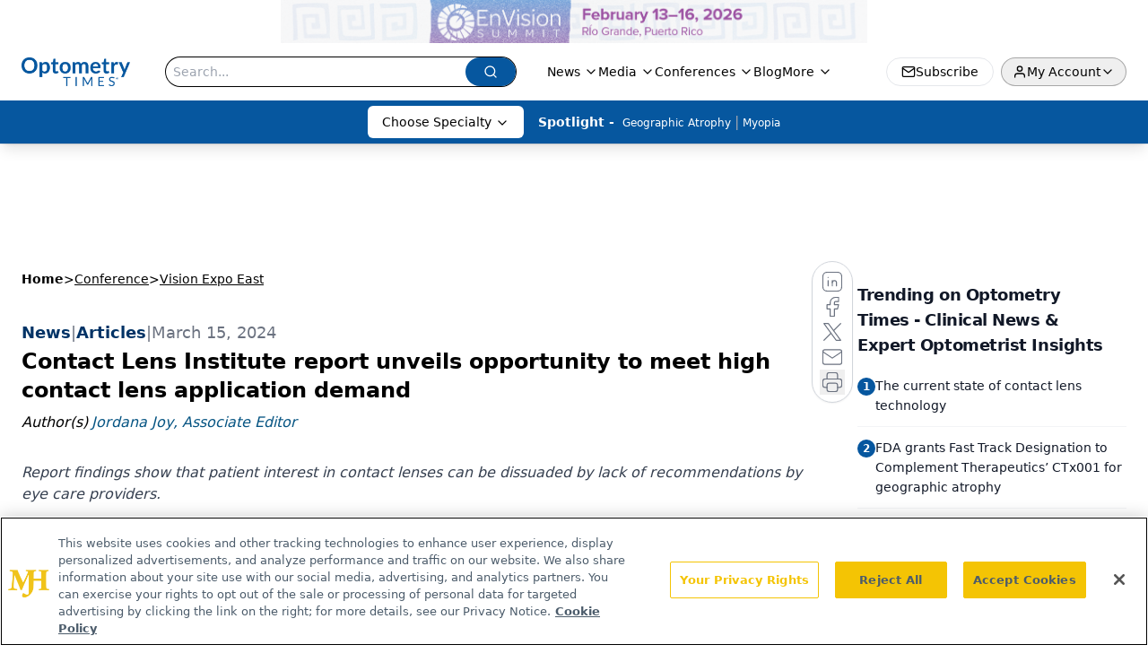

--- FILE ---
content_type: text/html; charset=utf-8
request_url: https://www.google.com/recaptcha/api2/aframe
body_size: 181
content:
<!DOCTYPE HTML><html><head><meta http-equiv="content-type" content="text/html; charset=UTF-8"></head><body><script nonce="RM2GeyeThQ_BPBviarljAA">/** Anti-fraud and anti-abuse applications only. See google.com/recaptcha */ try{var clients={'sodar':'https://pagead2.googlesyndication.com/pagead/sodar?'};window.addEventListener("message",function(a){try{if(a.source===window.parent){var b=JSON.parse(a.data);var c=clients[b['id']];if(c){var d=document.createElement('img');d.src=c+b['params']+'&rc='+(localStorage.getItem("rc::a")?sessionStorage.getItem("rc::b"):"");window.document.body.appendChild(d);sessionStorage.setItem("rc::e",parseInt(sessionStorage.getItem("rc::e")||0)+1);localStorage.setItem("rc::h",'1768989802844');}}}catch(b){}});window.parent.postMessage("_grecaptcha_ready", "*");}catch(b){}</script></body></html>

--- FILE ---
content_type: text/plain; charset=utf-8
request_url: https://fp.optometrytimes.com/W5KwM/06P-Z5/Q5oM/gnU_N/7t?q=vnFC4dZv8NpwPrIAgVP2
body_size: -57
content:
xrCpQGtf5dJq/izWBHzRSJeoG65evvpE3JpIFkrdw/kEMC4J+ZmKnUvYyU+8JNPwGMcDL7YMdKvthWlW1HF1o+s9WgDh2w==

--- FILE ---
content_type: application/javascript; charset=utf-8
request_url: https://www.optometrytimes.com/_astro/id-layer.tuyx1yF8.js
body_size: 7347
content:
const __vite__mapDeps=(i,m=__vite__mapDeps,d=(m.f||(m.f=["_astro/InputPlugin.BoT37rZn.js","_astro/jsx-runtime.D3GSbgeI.js","_astro/index.yBjzXJbu.js","_astro/SelectPlugin.By-LSTwF.js","_astro/CheckboxPlugin.Dbz0HnpM.js"])))=>i.map(i=>d[i]);
import{j as r}from"./jsx-runtime.D3GSbgeI.js";import{r as l,R as T}from"./index.HXEJb8BZ.js";import{u as M}from"./useAuthStore.BnPPaOOT.js";import"./AuthCallback.Dl1HrYmK.js";import{_}from"./preload-helper.BlTxHScW.js";import{P as U}from"./index.BySSNVN3.js";import"./md5.CpZxOG6Q.js";import{L as H,I as O}from"./iframe.Ba-gtYpK.js";import{c as D}from"./check-sister-site.xe1yjMSF.js";import{l as q}from"./segmentApi.DB2jIwJl.js";import Z from"./form-assembly.sZhiku57.js";import G from"./internal-link.OZJvfbmY.js";import{s as J}from"./_slug_.698b852c.DOSR6SUU.js";import{r as K}from"./index.CXOdIvep.js";import{u as Y}from"./authStore.CpKqn5P1.js";import"./index.yBjzXJbu.js";import"./_commonjsHelpers.D6-XlEtG.js";import"./tslib.es6.DCgJAGIv.js";import"./custom-link.DRlI8NqV.js";import"./index.KqMXKjf4.js";function Q(t){if(typeof t=="number")return Number.isFinite(t)?t:null;if(typeof t=="string"){const s=t.trim(),i=s.endsWith("%")?parseFloat(s.slice(0,-1)):parseFloat(s);return Number.isFinite(i)?i:null}return null}function V(t){return typeof document>"u"?!1:document.cookie.split("; ").some(s=>s.trim().startsWith(`${t}=`))}function X(t,s=1){if(typeof document>"u")return;const i=s*864e5,e=new Date(Date.now()+i).toUTCString();document.cookie=`${t}=1; expires=${e}; path=/; SameSite=Lax`}function ee(){const t=document.documentElement,s=window.scrollY??t.scrollTop??0,i=t.scrollHeight??document.body.scrollHeight??0,e=t.clientHeight??window.innerHeight??0,n=Math.max(0,i-e);return n===0?100:s/n*100}function te({conditions:t=[],children:s}){const{isAuthenticated:i,isProfileComplete:e,isLoadingProfile:n,isLoadingProfileMapping:o,profile:f,profileMapping:p}=M({brandSpecific:!0,onlyCurrentBrand:!0}),[c,y]=l.useState(!1);console.log("isProfileComplete:",e);const x=l.useMemo(()=>t.some(h=>h.conditionType==="scrollPercentage"),[t]);l.useMemo(()=>t.some(h=>h.conditionType==="isProfileComplete"),[t]);const k=l.useCallback(()=>{if(typeof window>"u"||typeof document>"u")return!1;for(const h of t)switch(h.conditionType){case"loggedIn":if(h.value!==i)return!1;break;case"scrollPercentage":{const d=Q(h.value);if(d==null||ee()<d)return!1;break}case"cookieCheck":{const d=V(h.name);if(h.mode==="exists"&&!d||h.mode==="notExists"&&d)return!1;break}case"isProfileComplete":if(n||o||!f||!p||h.value!==e)return!1;break}return!0},[t,i,e,n,o,f,p]);return l.useEffect(()=>{const h=()=>{const j=k();return y(j),j&&t.forEach(w=>{w.conditionType==="cookieCheck"&&w.setOnPass&&!V(w.name)&&X(w.name,w.days)}),j};if(h(),!x)return;const d=()=>{h()&&(window.removeEventListener("scroll",d),window.removeEventListener("resize",d))};return window.addEventListener("scroll",d,{passive:!0}),window.addEventListener("resize",d),()=>{window.removeEventListener("scroll",d),window.removeEventListener("resize",d)}},[k,t]),c?r.jsx(r.Fragment,{children:s}):null}const re=(t,s)=>{switch(t.type){case"required":return s==null||s===""||Array.isArray(s)&&s.length===0||s===!1?t.message||"This field is required.":void 0;default:return}},R=async(t,s,i)=>{if(!(!t.validators||t.validators.length===0))for(const e of t.validators){const n=re(e,s);if(n)return n}},se=async(t,s)=>{const i={};for(const e of t.fields)if(e.type==="row")for(const n of e.columns){const o=await R(n,s[n.id]);o&&(i[n.id]=o)}else{const n=await R(e,s[e.id]);n&&(i[e.id]=n)}return{errors:i}};function ne(t,s){const{profile:i}=M({brandSpecific:!0,onlyCurrentBrand:!0});console.log("profile in useFormBuilder:",i);const e=l.useMemo(()=>{if(!i||Object.keys(i).length===0)return{};const a=i;let u={};return a.brandSpecific&&typeof a.brandSpecific=="object"&&Object.values(a.brandSpecific).forEach(b=>{b&&typeof b=="object"&&(u={...u,...b})}),{...a.common||{},...a.shared||{},...u}},[i]),n=l.useMemo(()=>{const a={};return t.fields.forEach(u=>{u.type==="row"?u.columns.forEach(b=>{a[b.id]=s?.[b.id]??b.defaultValue??(b.type==="checkboxMultiple"?!1:"")}):a[u.id]=s?.[u.id]??u.defaultValue??(u.type==="checkboxMultiple"?!1:"")}),a},[t,s]),[o,f]=l.useState(n),[p,c]=l.useState({}),[y,x]=l.useState(void 0),[k,h]=l.useState(t.fields),[d,j]=l.useState(!1),w=l.useRef({}),v=l.useRef({}),E=l.useCallback(a=>u=>{w.current[a]=u},[]);console.log("values in useFormBuilder:",o),l.useEffect(()=>{n&&f(n)},[n]),l.useEffect(()=>{e&&(t.renderOnlyMissingInfo||f(a=>({...a,...e})),t.renderOnlyMissingInfo&&h(()=>{const a=t.fields.filter(u=>u.type==="row"?u.columns.some(b=>!e?.[b.id]):!e?.[u.id]);return console.log("newFields:",a),a.length?[a[0]]:[]}))},[e]),l.useEffect(()=>{t.saveFieldInfo&&localStorage.length&&Object.keys(n).forEach(u=>{localStorage.getItem(u)&&f(b=>({...b,[u]:localStorage.getItem(u)}))})},[]);const N=l.useCallback(async()=>{const{errors:a,formError:u}=await se(t,o);return c(a),x(u),{e:a,fe:u}},[t,o]),g=l.useCallback(async(a,u)=>{if(f(b=>({...b,[a]:u})),t.saveFieldInfo){v.current[a]&&clearTimeout(v.current[a]);const b=setTimeout(()=>{localStorage.setItem(a,u)},1e4);v.current[a]=b}if(t.validateOnChange){let b=t.fields.find(m=>m.type!=="row"&&m.id===a);if(!b){for(const m of t.fields)if(m.type==="row"){const P=m.columns.find(F=>F.id===a);if(P){b=P;break}}}if(b){const m=await R(b,u,{...o});c(P=>({...P,[a]:m}))}}},[t,o]),S=l.useCallback((a,u)=>async b=>{b&&b.preventDefault(),j(!0);const{e:m}=await N();if(Object.values(m).some(Boolean)){u?.(m),j(!1);return}try{await a(o)}finally{j(!1)}},[N,o]);return{values:o,errors:p,formError:y,submitting:d,handleChange:g,handleSubmit:S,validate:N,registerRef:E,fields:k}}const ie={text:()=>_(()=>import("./InputPlugin.BoT37rZn.js"),__vite__mapDeps([0,1,2])),email:()=>_(()=>import("./InputPlugin.BoT37rZn.js"),__vite__mapDeps([0,1,2])),number:()=>_(()=>import("./InputPlugin.BoT37rZn.js"),__vite__mapDeps([0,1,2])),file:()=>_(()=>import("./InputPlugin.BoT37rZn.js"),__vite__mapDeps([0,1,2])),state:()=>_(()=>import("./SelectPlugin.By-LSTwF.js"),__vite__mapDeps([3,1,2])),dropdown:()=>_(()=>import("./SelectPlugin.By-LSTwF.js"),__vite__mapDeps([3,1,2])),radio:()=>_(()=>import("./InputPlugin.BoT37rZn.js"),__vite__mapDeps([0,1,2])),checkboxMultiple:()=>_(()=>import("./CheckboxPlugin.Dbz0HnpM.js"),__vite__mapDeps([4,1,2]))},oe=({errors:t,title:s="Please fix the following"})=>{const i=Object.entries(t).filter(([,e])=>!!e);return i.length===0?null:r.jsxs("div",{role:"alert",className:"mb-4 rounded-xl border border-red-300 bg-red-50 p-3 text-red-800",children:[r.jsx("strong",{className:"block mb-1",children:s}),r.jsx("ul",{className:"list-disc pl-5",children:i.map(([e,n])=>r.jsx("li",{children:r.jsx("a",{href:`#${e}`,className:"underline",children:n})},e))})]})},A=t=>{const{value:s,alt:i=""}=t;return s?r.jsx("div",{className:"flex-none relative text-center",children:r.jsx("img",{className:"object-contain",src:s.imgUrl,width:s.width,height:s.height,alt:s?.alt?s.alt:i,title:s?.alt?s.alt:i})}):null},le=t=>{const{node:{FormID:s,needSegmentSupport:i=!1}}=t;return r.jsx("div",{className:"h-[100%]",id:s})};function z(t=[]){return t.map(s=>s._type!=="block"||!s.children?"":s.children.map(i=>i.text).join("")).join(`

`)}const ae=t=>{const{value:s,client:i}=t;if(!s.imgUrl)return null;let{caption:e,imgcaption:n,alt:o,widthP:f,alignment:p="",disableTextWrap:c,disableLightBox:y,link:x,class_name:k="",blank:h}=s;const[d,j]=l.useState(!1),[w,v]=l.useState("");p&&(p=p.trim()),f||(f="auto");const E=s.imgUrl;let N=new RegExp(/[^\s]+(.*?).(jpg|jpeg|png|gif|JPG|JPEG|PNG|GIF)$/);x&&N.test(x)&&(x="");const g=l.useCallback(a=>{v(a.imgUrl),j(!0)},[s]),S=c?`w-[100%] float-${p} clear-both`:"";return r.jsxs("div",{className:`${p===""?"flex justify-center":`${S}`}`,children:[r.jsxs("div",{onClick:()=>g(s),className:`${k} figure
          ${k==="disableMaxWidth"?"max-w-none":"2xl:max-w-[700px] sm:max-w-[525px] max-w-full"}
          ${c?"float-none":p==="left"?"sm:float-left mr-6 mb-6 clear-both":p==="right"?"sm:float-right ml-6 mb-6 clear-both":"sm:mx-auto mb-4"}
          ${f==="auto"&&(!p||p=="")?"sm:w-[30%]":"w-full"}
          ${y?"":"cursor-pointer"}
        `,style:f!=="auto"&&!c?{width:`${f}%`}:void 0,children:[x?r.jsxs("a",{target:h?"_blank":"_self",href:x,children:[r.jsx(A,{value:s,alt:o||(n?.length?z(n):"")}),e&&r.jsx("p",{className:"text-gray-500 italic text-sm",children:e}),n&&r.jsx("div",{id:"image-caption",className:"text-gray-500 italic",children:r.jsx(I,{client:i,data:n})})]}):r.jsxs(r.Fragment,{children:[r.jsx(A,{value:s,alt:o||(n?.length?z(n):"")}),e&&r.jsx("p",{className:"text-gray-500 italic text-sm",children:e}),n&&r.jsx("div",{id:"image-caption",className:"text-gray-500 italic",children:r.jsx(I,{client:i,data:n})})]}),r.jsx(H,{showLightbox:d,lightboxImgSrc:E,disableLightBox:y,closeLightbox:()=>{v(""),j(!1)}})]}),r.jsx("style",{children:`
          #image-caption p{
            font-size: 12px;
            max-width: 100%;
            margin: 0 auto;
            text-align: center;
          }
          @media (max-width: 500px) {
            .figure {
             width: 95% !important;
            }
          }
          `})]})},ce=t=>{const s=/([a-zA-Z0-9._%+-]+@[a-zA-Z0-9.-]+\.[a-zA-Z]{2,})/,i=t.match(s);return i?i[1]:null},ue=t=>/^[a-zA-Z0-9._%+-]+@[a-zA-Z0-9.-]+\.[a-zA-Z]{2,}$/.test(t);function C({children:t,href:s,...i}){function e(){q(n)}if(!s)return r.jsx(T.Fragment,{children:t});let n=s;if(!s.startsWith("mailto:")){const o=ce(s);o&&ue(o)&&(n=`mailto:${o}`)}return r.jsx(r.Fragment,{children:T.isValidElement(t)?T.cloneElement(t,{onClick:e}):r.jsx("a",{href:n,...i,onClick:e,children:t})})}const de=t=>!!/https?:\/\/((?:[\w\d-]+\.)+[\w\d]{2,})|http?:\/\/((?:[\w\d-]+\.)+[\w\d]{2,})|(^mailto)|(^tel)/i.test(t),me=t=>{const s=document.getElementById(t);if(s){const i=window.scrollY+s.getBoundingClientRect().top,e=document.getElementsByTagName("header")[0];if(e){const n=e.offsetHeight;window.scrollTo(0,i-n)}else window.scrollTo(0,i)}},$=({value:t,children:s})=>{if(!s||s.length===0)return null;if(t._type&&t._type==="link")return r.jsx(C,{target:t.blank?"_blank":"_self",href:`${t.href}`,...t.color&&t.color.hex&&{style:{color:t.color.hex}},children:s[0]});if(t._type&&t._type==="emailAddress")return r.jsx(C,{href:`mailto:${t.emailAdd}`,...t.color&&t.color.hex&&{style:{color:t.color.hex}},children:s[0]});if(t._type&&t._type==="phoneNumber")return r.jsx(C,{href:`${t.telNumber.trim().replace(/-/g,"")}`,...t.color&&t.color.hex&&{style:{color:t.color.hex}},children:s[0]});const{markType:i,markKey:e}=t,n=t.markDef?.color||!1,o=t.markDef?.href;if(i&&i==="emailAddress")return r.jsx(C,{href:`mailto:${o}`,...n&&n.hex&&{style:{color:n.hex}},children:s[0].text});if(i&&i==="phoneNumber")return r.jsx(C,{href:`${o.trim().replace(/-/g,"")}`,...n&&n.hex&&{style:{color:n.hex}},children:s[0].text});const[f,p]=l.useState(null);let c=o,y=!1;c&&(y=de(c),c.includes("www.")&&!c.includes("http")&&(c="https://"+c,y=!0),c.includes("https:/www.")&&(c=c.replace("https:/www","https://www."),y=!0),c.includes("@")&&!c.includes("mailto:")&&c.length>=5&&c.includes(".")&&(c="mailto:"+c,y=!0),c.includes("http://")&&(y=!0),c.includes("http://sites/default")&&(c=null));const[x,k]=l.useState(c);l.useEffect(()=>{window.location.href&&!f&&p(window.location.host.replace("www.",""))},[]);const h=(j,w)=>(j&&!y||j&&D(j),"");if(x&&x.charAt(0)==="#"){let j=x.slice(1);return e&&(j=`${j}-${e}`),r.jsx(C,{onClick:()=>me(j),children:s[0].text})}const d=`${x&&h(x)} ${x&&!D(x)?"noreferrer noopener":""}`;return x?d.trim().length>0?r.jsx(C,{href:y?x:`/${x}`,rel:d.trim(),target:"_self",...n&&n.hex&&{style:{color:n.hex}},children:s?.[0]?.text}):r.jsx(C,{href:y?x:`/${x}`,target:"_self",...n&&n.hex&&{style:{color:n.hex}},children:s?.[0]?.text}):s},fe=({client:t,articleId:s,alt:i})=>({types:{undefined:()=>null,null:()=>null,image:({value:e})=>r.jsx(A,{value:e,alt:i}),figure:({value:e})=>r.jsx(ae,{value:e,client:t}),multifigure:({value:e})=>"MultiFigurePlugin",formassembly:({value:e})=>r.jsx(Z,{node:e}),iframe:({value:e})=>r.jsx(O,{node:e}),dsoFormIframe:({value:e})=>r.jsx(O,{node:e}),digiohSmartTag:({value:e})=>r.jsx(le,{node:e}),brtag:()=>r.jsx("br",{}),hrtag:()=>r.jsx("hr",{className:"h-0.5 my-4 bg-primary border-none"})},marks:{superscript:({children:e})=>r.jsx("sup",{className:"text-inherit",children:e}),subscript:({children:e})=>r.jsx("sub",{className:"text-inherit",children:e}),sup:({children:e})=>r.jsx("sup",{className:"text-inherit",children:e}),sub:({children:e})=>r.jsx("sub",{className:"text-inherit",children:e}),link:({children:e,value:n})=>(console.log("value",n,"children",e),r.jsx($,{children:e,value:n,articleId:s})),internalLink:({children:e,value:n})=>r.jsx(G,{children:e,value:n,articleId:s}),emailAddress:({children:e,value:n})=>r.jsx($,{children:e,value:n,articleId:s,type:"emailAddress"}),phoneNumber:({children:e,value:n})=>r.jsx($,{children:e,value:n,articleId:s,type:"phoneNumber"}),alignleft:({children:e})=>r.jsx("div",{style:{textAlign:"left"},children:e}),alignright:({children:e})=>r.jsx("div",{style:{textAlign:"right"},children:e}),aligncenter:({children:e})=>r.jsx("div",{style:{textAlign:"center"},children:e}),alignjustify:({children:e})=>r.jsx("div",{style:{textAlign:"justify"},children:e}),coloredText:e=>{const{children:n}=e,{color:o}=e.value;return r.jsx("span",{style:{color:o?o.hex:""},children:n})},fontSize:e=>{const{children:n}=e,{fontSize:o}=e.value;return r.jsx("span",{style:{fontSize:o||""},children:n})}},list:{bullet:({children:e,index:n})=>r.jsx("ul",{className:"my-2",children:e},n),number:({children:e,index:n})=>r.jsx("ol",{className:"my-2",children:e},n)},block:{h1:({children:e,index:n})=>r.jsx("h1",{className:"text-3xl pb-4 pt-2",children:e}),h2:({children:e,index:n})=>r.jsx("h2",{className:"text-2xl pb-4 pt-2",children:e}),h3:({children:e,index:n})=>r.jsx("h3",{className:"text-xl pb-4 pt-2",children:e}),h4:({children:e,index:n})=>r.jsx("h4",{className:"text-lg pb-4 pt-2",children:e}),h5:({children:e,index:n})=>r.jsx("h5",{className:"text-md pb-4 pt-2",children:e}),h6:({children:e,index:n})=>r.jsx("h6",{className:"text-sm pb-4 pt-2",children:e}),normal:({children:e,index:n})=>r.jsx("p",{className:"pb-2",children:e}),a:({children:e,index:n})=>r.jsx("a",{className:"underline text-blue-500",children:e})},listItem:{bullet:({children:e,index:n,value:o})=>{const f=o.level||1;return r.jsx("li",{className:f===2?"list-[circle] ml-16":"list-disc ml-8",children:e},n)},number:({children:e,index:n})=>r.jsx("li",{className:"list-decimal ml-8",children:e},n)}}),I=t=>{const{data:s,client:i,config:e,targeting:n,mediaSeries:o,host:f,articleId:p,alt:c,onVote:y,showVotes:x,settings:k,drupalLeadSettings:h}=t;return s?.length&&(Math.floor(s.length/2.5),s.forEach(d=>d?.listItem&&(d.listItem==="bullet"||d.listItem==="number")?!0:null)),Array.isArray(s)&&s?.forEach(d=>d?.listItem&&(d.listItem==="bullet"||d.listItem==="number")?!0:null),r.jsx("div",{className:J.blockContent,children:r.jsx(U,{value:s,components:fe({client:i,articleId:p,alt:c})})})},xe=({schema:t,widgets:s,className:i,style:e,initialValues:n,onSubmit:o,client:f,belowFieldsChildren:p})=>{const{values:c,errors:y,formError:x,submitting:k,handleChange:h,handleSubmit:d,registerRef:j,fields:w}=ne(t,n),v=l.useMemo(()=>{const g=Object.entries(ie),S={};for(const[a,u]of g)S[a]=l.lazy(u);return S},[]),E=async g=>{await o?.(g)},N=g=>{console.log("Form submission failed with errors:",g)};return!w||w.length===0?null:r.jsxs("form",{onSubmit:d(E,N),className:i,style:e,children:[t.title&&r.jsx("h2",{className:"mb-2 text-xl font-semibold",children:t.title}),t.description&&r.jsx("p",{className:"mb-4 text-gray-600",children:t.description}),r.jsx(oe,{errors:y}),x&&r.jsx("div",{role:"alert",className:"mb-4 rounded-xl border border-red-300 bg-red-50 p-3 text-red-800",children:x}),r.jsx("div",{className:"grid grid-cols-1 gap-4",children:w&&w.map((g,S)=>{if(g.type==="row")return r.jsx("div",{className:"flex flex-col gap-4 sm:flex-row sm:gap-4",children:g.columns.map(m=>{const P=v[m.type]??null,F=y[m.id],B=m.validators?.some(L=>L.type==="required"),W=m.width||"50%";return r.jsxs("div",{className:"flex flex-col gap-1 flex-1 sm:flex-initial",style:{flexBasis:W,minWidth:"0"},children:[m.type!=="checkboxMultiple"&&r.jsxs("label",{htmlFor:m.id,className:"font-medium",children:[m.label,B&&r.jsx("span",{className:"ml-1 text-red-500",children:"*"})]}),m.fieldDescription&&f&&r.jsx("div",{className:"text-sm text-gray-600 mb-1",children:r.jsx(I,{data:m.fieldDescription,client:f})}),r.jsx(l.Suspense,{fallback:r.jsx("div",{children:"Loading..."}),children:r.jsx(P,{field:m,value:c[m.id],error:F,onChange:L=>h(m.id,L),registerRef:j(m.id)})}),m.helpText&&r.jsx("p",{className:"text-sm text-gray-500",children:m.helpText}),F&&r.jsx("p",{id:`${m.id}-error`,className:"text-sm text-red-600",children:F})]},m.id)})},`row-${S}`);const a=v[g.type]??null,u=y[g.id],b=g.validators?.some(m=>m.type==="required");return r.jsxs("div",{className:"flex flex-col gap-1",children:[g.type!=="checkboxMultiple"&&r.jsxs("label",{htmlFor:g.id,className:"font-medium",children:[g.label,b&&r.jsx("span",{className:"ml-1 text-red-500",children:"*"})]}),g.fieldDescription&&f&&r.jsx("div",{className:"text-sm text-gray-600 mb-1",children:r.jsx(I,{data:g.fieldDescription,client:f})}),r.jsx(l.Suspense,{fallback:r.jsx("div",{children:"Loading..."}),children:r.jsx(a,{field:g,value:c[g.id],error:u,onChange:m=>h(g.id,m),registerRef:j(g.id)})}),g.helpText&&r.jsx("p",{className:"text-sm text-gray-500",children:g.helpText}),u&&r.jsx("p",{id:`${g.id}-error`,className:"text-sm text-red-600",children:u})]},g.id)})}),p,r.jsx("div",{className:"mt-6 flex items-center gap-3",children:r.jsx("button",{type:"submit",disabled:k,className:"inline-flex h-10 items-center justify-center gap-2 rounded-lg bg-primary px-4 text-sm font-semibold text-white shadow-sm transition hover:bg-primary/90 focus:outline-none focus:ring-4 focus:ring-primary/20 disabled:cursor-not-allowed disabled:opacity-60",children:k?"Processing...":t.submitButtonText||"Submit"})})]})};function pe({open:t,children:s,blurPx:i=6,dimOpacity:e=.5,initialScale:n=.95,durationMs:o=300,closeOnEsc:f=!0,className:p="",renderCloseButton:c=!1}){const[y,x]=l.useState(!1),[k,h]=l.useState(!0),d=l.useRef(null),j=()=>h(!1);if(l.useEffect(()=>(x(!0),()=>x(!1)),[]),l.useEffect(()=>{if(t)h(!0);else{const E=setTimeout(()=>h(!1),o);return()=>clearTimeout(E)}},[t,o]),l.useEffect(()=>{if(t)return d.current?.focus(),()=>{}},[t]),l.useEffect(()=>{if(!t||!f)return;const E=N=>{N.key==="Escape"&&j?.()};return window.addEventListener("keydown",E),()=>window.removeEventListener("keydown",E)},[t,f,j]),!y||!k)return null;const w=t?1:0,v=t?1:n;return K.createPortal(r.jsxs("div",{"aria-hidden":!t,id:"blur-focus-pull-wrapper",className:"fixed inset-0 z-[1000]",style:{pointerEvents:t?"auto":"none"},children:[r.jsx("div",{className:"absolute inset-0",style:{transition:`opacity ${o}ms ease`,opacity:w,backdropFilter:`blur(${i}px)`,WebkitBackdropFilter:`blur(${i}px)`,backgroundColor:`rgba(0,0,0,${e})`}}),r.jsx("div",{className:"absolute inset-0 grid place-items-center p-4",children:r.jsxs("div",{role:"dialog","aria-modal":"true",ref:d,className:"w-full max-w-lg rounded-2xl bg-white shadow-2xl ring-1 ring-black/5 outline-none p-8 transition-transform transition-opacity "+p,style:{transform:`scale(${v})`,opacity:w,transitionDuration:`${o}ms`},onClick:E=>E.stopPropagation(),children:[c&&r.jsx("button",{type:"button",onClick:j,className:"absolute top-3 right-3 rounded-full p-2 text-gray-500 hover:text-gray-800 hover:bg-gray-100 focus:outline-none focus:ring-2 focus:ring-blue-500 transition","aria-label":"Close dialog",children:r.jsx("svg",{className:"h-5 w-5",fill:"none",stroke:"currentColor",viewBox:"0 0 24 24",children:r.jsx("path",{strokeLinecap:"round",strokeLinejoin:"round",strokeWidth:2,d:"M6 18L18 6M6 6l12 12"})})}),s]})})]}),document.body)}function he(t,s){const i={};return Object.entries(t).forEach(([e,n])=>{n.forEach(({fieldName:o,brand:f})=>{if(!(o in s))return;const p=s[o];p==null||p===""||(i[e]||(i[e]={}),i[e][o]=p)})}),i}const Me=({formSchema:t,conditions:s})=>{t.renderOnlyMissingInfo=!0;const{profileMapping:i}=M(),[e,n]=l.useState(!0),o=async f=>{console.log("running handleFormSubmit");const p=he(i,f);await Y(p),n(!1)};return e?r.jsx(te,{conditions:s,children:r.jsxs(pe,{durationMs:3600,renderCloseButton:!0,open:e,onClose:()=>n(!1),children:[r.jsxs("div",{className:"flex items-center gap-3 mb-8",children:[r.jsx("div",{className:"flex h-10 w-10 items-center justify-center rounded-xl bg-primary/10 text-primary",children:r.jsx("svg",{className:"h-5 w-5",fill:"none",stroke:"currentColor",viewBox:"0 0 24 24",children:r.jsx("path",{strokeLinecap:"round",strokeLinejoin:"round",strokeWidth:2,d:"M16 7a4 4 0 11-8 0 4 4 0 018 0zM12 14a7 7 0 00-7 7h14a7 7 0 00-7-7z"})})}),r.jsx("div",{className:"min-w-0",children:r.jsx("h2",{id:"profile-modal-title",className:"truncate text-lg font-semibold text-gray-900",children:"Update Profile"})})]}),r.jsx(xe,{schema:t,onSubmit:o})]})}):null};export{Me as ProgressiveForm};


--- FILE ---
content_type: application/javascript
request_url: https://www.lightboxcdn.com/vendor/475eb90b-ea92-43ae-81aa-e1e94982774e/custom.js?cb=596C4B8323F76D018EE24E59634DA10C
body_size: 6484
content:
CJSAPPS_ARR=["163","592","495","594"],CJSAPPS_PARENT={},CJSAPPS_PARENT[163]={},CJSAPPS_PARENT[592]={},CJSAPPS_PARENT[592].AfterDocReady=function(e,a,o,t,n){DIGIOH_CUSTOM_JS.log;try{e.trackingPlugins=[]}catch(e){return DIGIOH_CUSTOM_JS.logError(e,"custom_js_parent_apps"),e.message="DIGIOH: Custom JS Apps #592 (Parent: AfterDocReady) -- "+e.message,a.console.error(e),!0}},CJSAPPS_PARENT[495]={},CJSAPPS_PARENT[495].AfterDocReady=function(e,a,o,t,n){DIGIOH_CUSTOM_JS.log;try{var i=a.location.href;const o="Single-Page-App Support";e.spaNotifier||(e.spaNotifier=e.initAppNotifications(o)),e.isSPA=!0,setInterval((function(){!function(o){try{const t=e.getQueryString();if(/email|userId/i.test(t)||/email|userId/i.test(i))return;(a.location.href!=i||o)&&(i=a.location.href,e.LIGHTBOX.closeAllInlineForms(),e.LIGHTBOX.closeAllOpenLightboxes(),e.LIGHTBOX.onPageUrlChanged(i,!0,!0,!1,!1),e.spaNotifier.infoNotifyApp("Lightbox Page URL Changed - SUCCESS - "+i))}catch(a){e.spaNotifier.errorNotifyApp("Lightbox Page URL Changed - ERROR ==> "+i),e.spaNotifier.errorNotifyApp(a.message)}}(!1)}),500)}catch(e){return DIGIOH_CUSTOM_JS.logError(e,"custom_js_parent_apps"),e.message="DIGIOH: Custom JS Apps #495 (Parent: AfterDocReady) -- "+e.message,a.console.error(e),!0}},CJSAPPS_PARENT[594]={},DIGIOH_CUSTOM_JS={runCustomJsOnDocumentReady:function(e,a,o,t,n){try{DIGIOH_CUSTOM_JS.log}catch(e){DIGIOH_CUSTOM_JS.logError(e,"runCustomJsOnDocumentReady"),e.message="DIGIOH: Custom JS Parent -- "+e.message,a.console.error(e)}return!0},runCustomJsBeforeLightboxDisplay:function(e,a,o,t,n,i,r){try{DIGIOH_CUSTOM_JS.log}catch(e){DIGIOH_CUSTOM_JS.logError(e,"runCustomJsBeforeLightboxDisplay"),e.message="DIGIOH: Custom JS Parent -- "+e.message,a.console.error(e)}return!0},runCustomJsOnLightboxDisplay:function(e,a,o,t,n,i,r){try{DIGIOH_CUSTOM_JS.log}catch(e){DIGIOH_CUSTOM_JS.logError(e,"runCustomJsOnLightboxDisplay"),e.message="DIGIOH: Custom JS Parent -- "+e.message,a.console.error(e)}},runCustomJsOnChangePages:function(e,a,o,t,n,i,r){try{DIGIOH_CUSTOM_JS.log}catch(e){DIGIOH_CUSTOM_JS.logError(e,"runCustomJsOnChangePages"),e.message="DIGIOH: Custom JS Parent -- "+e.message,a.console.error(e)}},runCustomJsOnLightboxSubmit:function(e,a,o,t,n,i,r){try{DIGIOH_CUSTOM_JS.log}catch(e){DIGIOH_CUSTOM_JS.logError(e,"runCustomJsOnLightboxSubmit"),e.message="DIGIOH: Custom JS Parent -- "+e.message,a.console.error(e)}},runCustomJsOnLightboxRedirect:function(e,a,o,t,n,i,r){try{DIGIOH_CUSTOM_JS.log}catch(e){DIGIOH_CUSTOM_JS.logError(e,"runCustomJsOnLightboxRedirect"),e.message="DIGIOH: Custom JS Parent -- "+e.message,a.console.error(e)}},runCustomJsOnLightboxDownload:function(e,a,o,t,n,i,r){try{DIGIOH_CUSTOM_JS.log}catch(e){DIGIOH_CUSTOM_JS.logError(e,"runCustomJsOnLightboxDownload"),e.message="DIGIOH: Custom JS Parent -- "+e.message,a.console.error(e)}},runCustomJsOnLightboxClose:function(e,a,o,t,n,i,r){try{DIGIOH_CUSTOM_JS.log}catch(e){DIGIOH_CUSTOM_JS.logError(e,"runCustomJsOnLightboxClose"),e.message="DIGIOH: Custom JS Parent -- "+e.message,a.console.error(e)}},log:function(e){DLOG.log(e,"CUSTOM_JS_PARENT")},logError:function(e,a){try{DLOG.log(e.message,"CUSTOM_JS_PARENT."+a+"()"),DLOG.logErrorFromCustomJsParent(e,"CUSTOM_JS_PARENT."+a)}catch(e){e.message="DIGIOH: Custom JS Parent -- "+e.message,window.console.error(e)}}},DIGIOH_CUSTOM_JS_SUPER={runCustomJsOnDocumentReady:function(e,a,o,t,n){try{var i={};i.log=DIGIOH_CUSTOM_JS_SUPER.log;let o=(new Date).getHours();a.hh24=o<10?"0"+o.toString():o.toString();let n=(r="America/New_York",s=new Date,m=new Date(s.toLocaleString("en-US",{timeZone:r})),d=s.getTime()-m.getTime(),new Date(s.getTime()-d)).getHours();a.hh24et=n<10?"0"+n.toString():n.toString(),i.log("Segment GJS App V1.0");if(e.segProps=e.segProps||{},e.segmentPersonaIntegrationId=58571,e.segmentSpaceId="spa_1d41MzqF1kkPN4g5A96YTk8fc1H",e.segmentFieldMap={custom_1:"specialty",custom_2:"country",custom_3:"role",custom_4:"areaofwork",custom_5:"workplace",custom_6:"formulary",custom_7:"domain",custom_8:"formname",custom_9:"occupation",custom_10:"anonymousId",custom_11:"role",custom_12:"userId",custom_15:"state"},t("#welcome-modal").length>0&&(e.welcomeModalCheckCount=e.welcomeModalCheckCount||1,i.log("Waiting for ad "+e.welcomeModalCheckCount),e.welcomeModalCheckCount++,e.welcomeModalCheckCount<50))return"async_retry";if(!a.analytics&&(e.segmentCheckCount=e.segmentCheckCount||1,e.segmentCheckCount++,e.segmentCheckCount<5))return"async_retry";if(e.isoCountries=[{Code:"US",Name:"United States"},{Code:"AF",Name:"Afghanistan"},{Code:"AX",Name:"Åland Islands"},{Code:"AL",Name:"Albania"},{Code:"DZ",Name:"Algeria"},{Code:"AS",Name:"American Samoa"},{Code:"AD",Name:"Andorra"},{Code:"AO",Name:"Angola"},{Code:"AI",Name:"Anguilla"},{Code:"AQ",Name:"Antarctica"},{Code:"AG",Name:"Antigua and Barbuda"},{Code:"AR",Name:"Argentina"},{Code:"AM",Name:"Armenia"},{Code:"AW",Name:"Aruba"},{Code:"AU",Name:"Australia"},{Code:"AT",Name:"Austria"},{Code:"AZ",Name:"Azerbaijan"},{Code:"BS",Name:"Bahamas"},{Code:"BH",Name:"Bahrain"},{Code:"BD",Name:"Bangladesh"},{Code:"BB",Name:"Barbados"},{Code:"BY",Name:"Belarus"},{Code:"BE",Name:"Belgium"},{Code:"BZ",Name:"Belize"},{Code:"BJ",Name:"Benin"},{Code:"BM",Name:"Bermuda"},{Code:"BT",Name:"Bhutan"},{Code:"BO",Name:"Bolivia, Plurinational State of"},{Code:"BQ",Name:"Bonaire, Sint Eustatius and Saba"},{Code:"BA",Name:"Bosnia and Herzegovina"},{Code:"BW",Name:"Botswana"},{Code:"BV",Name:"Bouvet Island"},{Code:"BR",Name:"Brazil"},{Code:"IO",Name:"British Indian Ocean Territory"},{Code:"BN",Name:"Brunei Darussalam"},{Code:"BG",Name:"Bulgaria"},{Code:"BF",Name:"Burkina Faso"},{Code:"BI",Name:"Burundi"},{Code:"KH",Name:"Cambodia"},{Code:"CM",Name:"Cameroon"},{Code:"CA",Name:"Canada"},{Code:"CV",Name:"Cape Verde"},{Code:"KY",Name:"Cayman Islands"},{Code:"CF",Name:"Central African Republic"},{Code:"TD",Name:"Chad"},{Code:"CL",Name:"Chile"},{Code:"CN",Name:"China"},{Code:"CX",Name:"Christmas Island"},{Code:"CC",Name:"Cocos (Keeling) Islands"},{Code:"CO",Name:"Colombia"},{Code:"KM",Name:"Comoros"},{Code:"CG",Name:"Congo"},{Code:"CD",Name:"Congo, the Democratic Republic of the"},{Code:"CK",Name:"Cook Islands"},{Code:"CR",Name:"Costa Rica"},{Code:"CI",Name:"Côte d'Ivoire"},{Code:"HR",Name:"Croatia"},{Code:"CU",Name:"Cuba"},{Code:"CW",Name:"Curaçao"},{Code:"CY",Name:"Cyprus"},{Code:"CZ",Name:"Czech Republic"},{Code:"DK",Name:"Denmark"},{Code:"DJ",Name:"Djibouti"},{Code:"DM",Name:"Dominica"},{Code:"DO",Name:"Dominican Republic"},{Code:"EC",Name:"Ecuador"},{Code:"EG",Name:"Egypt"},{Code:"SV",Name:"El Salvador"},{Code:"GQ",Name:"Equatorial Guinea"},{Code:"ER",Name:"Eritrea"},{Code:"EE",Name:"Estonia"},{Code:"ET",Name:"Ethiopia"},{Code:"FK",Name:"Falkland Islands (Malvinas)"},{Code:"FO",Name:"Faroe Islands"},{Code:"FJ",Name:"Fiji"},{Code:"FI",Name:"Finland"},{Code:"FR",Name:"France"},{Code:"GF",Name:"French Guiana"},{Code:"PF",Name:"French Polynesia"},{Code:"TF",Name:"French Southern Territories"},{Code:"GA",Name:"Gabon"},{Code:"GM",Name:"Gambia"},{Code:"GE",Name:"Georgia"},{Code:"DE",Name:"Germany"},{Code:"GH",Name:"Ghana"},{Code:"GI",Name:"Gibraltar"},{Code:"GR",Name:"Greece"},{Code:"GL",Name:"Greenland"},{Code:"GD",Name:"Grenada"},{Code:"GP",Name:"Guadeloupe"},{Code:"GU",Name:"Guam"},{Code:"GT",Name:"Guatemala"},{Code:"GG",Name:"Guernsey"},{Code:"GN",Name:"Guinea"},{Code:"GW",Name:"Guinea-Bissau"},{Code:"GY",Name:"Guyana"},{Code:"HT",Name:"Haiti"},{Code:"HM",Name:"Heard Island and McDonald Islands"},{Code:"VA",Name:"Holy See (Vatican City State)"},{Code:"HN",Name:"Honduras"},{Code:"HK",Name:"Hong Kong"},{Code:"HU",Name:"Hungary"},{Code:"IS",Name:"Iceland"},{Code:"IN",Name:"India"},{Code:"ID",Name:"Indonesia"},{Code:"IR",Name:"Iran, Islamic Republic of"},{Code:"IQ",Name:"Iraq"},{Code:"IE",Name:"Ireland"},{Code:"IM",Name:"Isle of Man"},{Code:"IL",Name:"Israel"},{Code:"IT",Name:"Italy"},{Code:"JM",Name:"Jamaica"},{Code:"JP",Name:"Japan"},{Code:"JE",Name:"Jersey"},{Code:"JO",Name:"Jordan"},{Code:"KZ",Name:"Kazakhstan"},{Code:"KE",Name:"Kenya"},{Code:"KI",Name:"Kiribati"},{Code:"KP",Name:"Korea, Democratic People's Republic of"},{Code:"KR",Name:"Korea, Republic of"},{Code:"KW",Name:"Kuwait"},{Code:"KG",Name:"Kyrgyzstan"},{Code:"LA",Name:"Lao People's Democratic Republic"},{Code:"LV",Name:"Latvia"},{Code:"LB",Name:"Lebanon"},{Code:"LS",Name:"Lesotho"},{Code:"LR",Name:"Liberia"},{Code:"LY",Name:"Libya"},{Code:"LI",Name:"Liechtenstein"},{Code:"LT",Name:"Lithuania"},{Code:"LU",Name:"Luxembourg"},{Code:"MO",Name:"Macao"},{Code:"MK",Name:"Macedonia, the Former Yugoslav Republic of"},{Code:"MG",Name:"Madagascar"},{Code:"MW",Name:"Malawi"},{Code:"MY",Name:"Malaysia"},{Code:"MV",Name:"Maldives"},{Code:"ML",Name:"Mali"},{Code:"MT",Name:"Malta"},{Code:"MH",Name:"Marshall Islands"},{Code:"MQ",Name:"Martinique"},{Code:"MR",Name:"Mauritania"},{Code:"MU",Name:"Mauritius"},{Code:"YT",Name:"Mayotte"},{Code:"MX",Name:"Mexico"},{Code:"FM",Name:"Micronesia, Federated States of"},{Code:"MD",Name:"Moldova, Republic of"},{Code:"MC",Name:"Monaco"},{Code:"MN",Name:"Mongolia"},{Code:"ME",Name:"Montenegro"},{Code:"MS",Name:"Montserrat"},{Code:"MA",Name:"Morocco"},{Code:"MZ",Name:"Mozambique"},{Code:"MM",Name:"Myanmar"},{Code:"NA",Name:"Namibia"},{Code:"NR",Name:"Nauru"},{Code:"NP",Name:"Nepal"},{Code:"NL",Name:"Netherlands"},{Code:"NC",Name:"New Caledonia"},{Code:"NZ",Name:"New Zealand"},{Code:"NI",Name:"Nicaragua"},{Code:"NE",Name:"Niger"},{Code:"NG",Name:"Nigeria"},{Code:"NU",Name:"Niue"},{Code:"NF",Name:"Norfolk Island"},{Code:"MP",Name:"Northern Mariana Islands"},{Code:"NO",Name:"Norway"},{Code:"OM",Name:"Oman"},{Code:"PK",Name:"Pakistan"},{Code:"PW",Name:"Palau"},{Code:"PS",Name:"Palestine, State of"},{Code:"PA",Name:"Panama"},{Code:"PG",Name:"Papua New Guinea"},{Code:"PY",Name:"Paraguay"},{Code:"PE",Name:"Peru"},{Code:"PH",Name:"Philippines"},{Code:"PN",Name:"Pitcairn"},{Code:"PL",Name:"Poland"},{Code:"PT",Name:"Portugal"},{Code:"PR",Name:"Puerto Rico"},{Code:"QA",Name:"Qatar"},{Code:"RE",Name:"Réunion"},{Code:"RO",Name:"Romania"},{Code:"RU",Name:"Russian Federation"},{Code:"RW",Name:"Rwanda"},{Code:"BL",Name:"Saint Barthélemy"},{Code:"SH",Name:"Saint Helena, Ascension and Tristan da Cunha"},{Code:"KN",Name:"Saint Kitts and Nevis"},{Code:"LC",Name:"Saint Lucia"},{Code:"MF",Name:"Saint Martin (French part)"},{Code:"PM",Name:"Saint Pierre and Miquelon"},{Code:"VC",Name:"Saint Vincent and the Grenadines"},{Code:"WS",Name:"Samoa"},{Code:"SM",Name:"San Marino"},{Code:"ST",Name:"Sao Tome and Principe"},{Code:"SA",Name:"Saudi Arabia"},{Code:"SN",Name:"Senegal"},{Code:"RS",Name:"Serbia"},{Code:"SC",Name:"Seychelles"},{Code:"SL",Name:"Sierra Leone"},{Code:"SG",Name:"Singapore"},{Code:"SX",Name:"Sint Maarten (Dutch part)"},{Code:"SK",Name:"Slovakia"},{Code:"SI",Name:"Slovenia"},{Code:"SB",Name:"Solomon Islands"},{Code:"SO",Name:"Somalia"},{Code:"ZA",Name:"South Africa"},{Code:"GS",Name:"South Georgia and the South Sandwich Islands"},{Code:"SS",Name:"South Sudan"},{Code:"ES",Name:"Spain"},{Code:"LK",Name:"Sri Lanka"},{Code:"SD",Name:"Sudan"},{Code:"SR",Name:"Suriname"},{Code:"SJ",Name:"Svalbard and Jan Mayen"},{Code:"SZ",Name:"Swaziland"},{Code:"SE",Name:"Sweden"},{Code:"CH",Name:"Switzerland"},{Code:"SY",Name:"Syrian Arab Republic"},{Code:"TW",Name:"Taiwan, Province of China"},{Code:"TJ",Name:"Tajikistan"},{Code:"TZ",Name:"Tanzania, United Republic of"},{Code:"TH",Name:"Thailand"},{Code:"TL",Name:"Timor-Leste"},{Code:"TG",Name:"Togo"},{Code:"TK",Name:"Tokelau"},{Code:"TO",Name:"Tonga"},{Code:"TT",Name:"Trinidad and Tobago"},{Code:"TN",Name:"Tunisia"},{Code:"TR",Name:"Turkey"},{Code:"TM",Name:"Turkmenistan"},{Code:"TC",Name:"Turks and Caicos Islands"},{Code:"TV",Name:"Tuvalu"},{Code:"UG",Name:"Uganda"},{Code:"UA",Name:"Ukraine"},{Code:"AE",Name:"United Arab Emirates"},{Code:"GB",Name:"United Kingdom"},{Code:"UM",Name:"United States Minor Outlying Islands"},{Code:"UY",Name:"Uruguay"},{Code:"UZ",Name:"Uzbekistan"},{Code:"VU",Name:"Vanuatu"},{Code:"VE",Name:"Venezuela, Bolivarian Republic of"},{Code:"VN",Name:"Viet Nam"},{Code:"VG",Name:"Virgin Islands, British"},{Code:"VI",Name:"Virgin Islands, U.S."},{Code:"WF",Name:"Wallis and Futuna"},{Code:"EH",Name:"Western Sahara"},{Code:"YE",Name:"Yemen"},{Code:"ZM",Name:"Zambia"},{Code:"ZW",Name:"Zimbabwe"}],e.statesUSA=[{name:"Alabama",abbreviation:"AL"},{name:"Alaska",abbreviation:"AK"},{name:"Arizona",abbreviation:"AZ"},{name:"Arkansas",abbreviation:"AR"},{name:"California",abbreviation:"CA"},{name:"Colorado",abbreviation:"CO"},{name:"Connecticut",abbreviation:"CT"},{name:"Delaware",abbreviation:"DE"},{name:"Florida",abbreviation:"FL"},{name:"Georgia",abbreviation:"GA"},{name:"Hawaii",abbreviation:"HI"},{name:"Idaho",abbreviation:"ID"},{name:"Illinois",abbreviation:"IL"},{name:"Indiana",abbreviation:"IN"},{name:"Iowa",abbreviation:"IA"},{name:"Kansas",abbreviation:"KS"},{name:"Kentucky",abbreviation:"KY"},{name:"Louisiana",abbreviation:"LA"},{name:"Maine",abbreviation:"ME"},{name:"Maryland",abbreviation:"MD"},{name:"Massachusetts",abbreviation:"MA"},{name:"Michigan",abbreviation:"MI"},{name:"Minnesota",abbreviation:"MN"},{name:"Mississippi",abbreviation:"MS"},{name:"Missouri",abbreviation:"MO"},{name:"Montana",abbreviation:"MT"},{name:"Nebraska",abbreviation:"NE"},{name:"Nevada",abbreviation:"NV"},{name:"New Hampshire",abbreviation:"NH"},{name:"New Jersey",abbreviation:"NJ"},{name:"New Mexico",abbreviation:"NM"},{name:"New York",abbreviation:"NY"},{name:"North Carolina",abbreviation:"NC"},{name:"North Dakota",abbreviation:"ND"},{name:"Ohio",abbreviation:"OH"},{name:"Oklahoma",abbreviation:"OK"},{name:"Oregon",abbreviation:"OR"},{name:"Pennsylvania",abbreviation:"PA"},{name:"Rhode Island",abbreviation:"RI"},{name:"South Carolina",abbreviation:"SC"},{name:"South Dakota",abbreviation:"SD"},{name:"Tennessee",abbreviation:"TN"},{name:"Texas",abbreviation:"TX"},{name:"Utah",abbreviation:"UT"},{name:"Vermont",abbreviation:"VT"},{name:"Virginia",abbreviation:"VA"},{name:"Washington",abbreviation:"WA"},{name:"West Virginia",abbreviation:"WV"},{name:"Wisconsin",abbreviation:"WI"},{name:"Wyoming",abbreviation:"WY"}],e.statesCA=[{name:"Alberta",abbreviation:"AB"},{name:"British Columbia",abbreviation:"BC"},{name:"Manitoba",abbreviation:"MB"},{name:"New Brunswick",abbreviation:"NB"},{name:"Newfoundland and Labrador",abbreviation:"NL"},{name:"Northwest Territories",abbreviation:"NT"},{name:"Nova Scotia",abbreviation:"NS"},{name:"Nunavut",abbreviation:"NU"},{name:"Ontario",abbreviation:"ON"},{name:"Prince Edward Island",abbreviation:"PE"},{name:"Quebec",abbreviation:"QC"},{name:"Saskatchewan",abbreviation:"SK"},{name:"Yukon Territory",abbreviation:"YT"}],e.getSegmentTraits=e.getSegmentTraits||function(o){if(a.sessionStorage){var n=a.sessionStorage.getItem(o);if(n)try{return e.traits=JSON.parse(atob(n)),!0}catch(t){i.log("Bad trait JSON: "+t),a.sessionStorage.removeItem(o),e.traits={}}}var r="https://jsapi.lightboxcdn.com/seghf9svjz85ruu7m29/v1/segment/GetUserByExternalId?platform=d&format=jsonp";return r+="&user_guid="+e.getAccountGuid(),r+="&integration_id="+e.segmentPersonaIntegrationId,r+="&space_id="+e.segmentSpaceId,r+="&external_id=user_id:"+o,r+="&admin_debug=yes",i.log("Segment API call: "+r),t.ajax({url:r,timeout:1e3,dataType:"text",success:function(t,n,r){try{i.log("API data: "+t),a.raw=t,t=JSON.parse(t),t=(t=JSON.parse(t.body)).traits,i.log("Segment API traits obj: "+JSON.stringify(t)),a.sessionStorage&&a.sessionStorage.setItem(o,btoa(JSON.stringify(t))),e.traits=t}catch(a){i.log("Segment API exception processing response: "+a),e.traits={}}finally{a.DIGIOH_API.LIGHTBOX.customJsOnDocumentReadyCallback()}},error:function(o,t,n){i.log("Segment API error: "+t+" : "+n),e.traits={},a.DIGIOH_API.LIGHTBOX.customJsOnDocumentReadyCallback()}}),!1},e.segIdentify=function(o){a.analytics&&a.analytics.identify&&(a.analytics.identify(o,e.segProps),i.log("segIdentify: "+o+" : "+JSON.stringify(e.segProps)))},e.segTrack=function(o){a.analytics&&a.analytics.track&&(o=o||"Digioh Submit",a.analytics.track(o,e.segProps),i.log("segTrack: "+o+" : "+JSON.stringify(e.segProps)))},e.segAddProperty=function(a,o){a&&o?(e.segProps[a]=o,i.log("segAddProperty: "+a+"="+o)):i.log("ERROR: segAddProperty missing parameter")},e.segProcessSubmit=function(o,t,n){if(!o||!t||!n)return i.log("ERROR: processSegmentSubmit missing critical parameter, no data sent to Segment"),n;i.log("segProcessSubmit: V2 "+o.getName()+" :: "+JSON.stringify(n)),e.segAddProperty("domain_name",e.getHostname()),e.segAddProperty("digioh_source",!0),e.segAddProperty("digioh_auto_country_name",e.getClientCountryName()),e.segAddProperty("digioh_auto_country_iso",e.getClientCountryCode()),e.segAddProperty("digioh_auto_region",e.getClientRegionOrStateName()),e.segAddProperty("digioh_auto_city",e.getClientCity()),e.segAddProperty("digioh_auto_postal_code",e.getClientPostalCode()),e.segAddProperty("digioh_form_name",o.getName()),n.email&&(n.custom_12=btoa(n.email)),n.email?(n.email=n.email.toLowerCase(),e.segAddProperty("email",n.email),a.localStorage&&a.localStorage.setItem("_em",btoa(n.email))):a.localStorage&&a.localStorage.getItem("_em")&&"null"!==a.localStorage.getItem("_em")&&(n.email=atob(a.localStorage.getItem("_em"))),n.phone&&e.segAddProperty("phone",n.phone),n.first_name&&e.segAddProperty("firstName",n.first_name),n.last_name&&e.segAddProperty("lastName",n.last_name),"true"!==n.opt_in&&"false"!==n.opt_in||e.segAddProperty("optin",n.opt_in);var r=null;if(o.isMainPage()&&(r="custom"),o.isExtraPage(1)&&(r="ep1_custom"),o.isExtraPage(2)&&(r="ep2_custom"),o.isExtraPage(3)&&(r="ep3_custom"),o.isExtraPage(4)&&(r="ep4_custom"),r)for(field=1;field<=50;field++){var s=r+field,m=n["custom_"+field];if(m&&t[s]){i.log("segProcessSubmit: "+s+".label="+t[s].label+" :: x.custom_"+field+"="+m);var d=t[s].label;d?(d=d.toLowerCase(),i.log("segProcessSubmit: using label "+d+" for custom_"+field)):(d=e.segmentFieldMap["custom_"+field],i.log("segProcessSubmit: using fallback "+d+" for custom_"+field)),d?e.segAddProperty(d.toLowerCase(),m):i.log("ERROR: segProcessSubmit could not find label for "+s)}}return n.custom_20=JSON.stringify(e.segProps),a.analytics?(n.custom_10=a.analytics.user().anonymousId(),n.email?(n.custom_12=btoa(n.email),i.log("seg have email "+n.email+" btoa "+n.custom_12),e.segIdentify(btoa(n.email)),e.segTrack()):(n.custom_10=e.getClientID(),e.segTrack("Digioh Partial"))):(i.log("ERROR: Segment JS not found, no data sent from JS"),n.custom_10=e.getClientID()),n},a.analytics)if(e.segmentUserId="function"==typeof a.parent.analytics.user?a.parent.analytics.user().id():a.parent.analytics,e.segmentUserId&&!e.traits){if(!e.getSegmentTraits(e.segmentUserId))return i.log("Waiting for Segment API"),"async_callback";i.log("Segment traits from cache")}else i.log("No Segment userId")}catch(e){DIGIOH_CUSTOM_JS_SUPER.logError(e,"runCustomJsOnDocumentReady"),e.message="DIGIOH: Custom JS Global -- "+e.message,a.console.error(e)}var r,s,m,d;return!0},runCustomJsBeforeLightboxDisplay:function(e,a,o,t,n,i,r){try{DIGIOH_CUSTOM_JS_SUPER.log}catch(e){DIGIOH_CUSTOM_JS_SUPER.logError(e,"runCustomJsBeforeLightboxDisplay"),e.message="DIGIOH: Custom JS Global -- "+e.message,a.console.error(e)}return!0},runCustomJsOnLightboxDisplay:function(e,a,o,t,n,r,s){try{var m={};m.log=DIGIOH_CUSTOM_JS_SUPER.log;var d=null;try{if(parent.DIGIOH_API.DIGIOH_LIGHTBOX_SETTINGS&&parent.DIGIOH_API.DIGIOH_LIGHTBOX_SETTINGS.hasOwnProperty(s.lightbox_or_variation_id)&&parent.DIGIOH_API.LIGHTBOX.LZString&&("object"==typeof parent.DIGIOH_API.DIGIOH_LIGHTBOX_SETTINGS[s.lightbox_or_variation_id]&&null!==parent.DIGIOH_API.DIGIOH_LIGHTBOX_SETTINGS[s.lightbox_or_variation_id]?d=parent.DIGIOH_API.DIGIOH_LIGHTBOX_SETTINGS[s.lightbox_or_variation_id]:"string"==typeof parent.DIGIOH_API.DIGIOH_LIGHTBOX_SETTINGS[s.lightbox_or_variation_id]&&parent.DIGIOH_API.DIGIOH_LIGHTBOX_SETTINGS[s.lightbox_or_variation_id].length>50&&parent.DIGIOH_API.DIGIOH_LIGHTBOX_SETTINGS[s.lightbox_or_variation_id].indexOf("{")<0?d=JSON.parse(parent.DIGIOH_API.LIGHTBOX.LZString.decompressFromBase64(parent.DIGIOH_API.DIGIOH_LIGHTBOX_SETTINGS[s.lightbox_or_variation_id])):"string"==typeof parent.DIGIOH_API.DIGIOH_LIGHTBOX_SETTINGS[s.lightbox_or_variation_id]&&parent.DIGIOH_API.DIGIOH_LIGHTBOX_SETTINGS[s.lightbox_or_variation_id].length>50&&parent.DIGIOH_API.DIGIOH_LIGHTBOX_SETTINGS[s.lightbox_or_variation_id].indexOf("{")>=0&&(d=JSON.parse(parent.DIGIOH_API.DIGIOH_LIGHTBOX_SETTINGS[s.lightbox_or_variation_id]))),d){var l=["","ep1_","ep2_","ep3_","ep4_"],C=o.getElementById("lightbox-iframe-"+n);if(!C)return;var g=C.contentDocument||C.contentWindow.document,u=C.contentWindow;let a="",r="";var N="";let s="",b=!1;for(page=0;page<l.length;page++){var c=l[page]+"custom";for(field=1;field<=20;field++){var S=c+field;if(d[S]&&d[S].display&&d[S].label){m.log("Found label "+S+" : "+d[S].label);var I=d[S].label.toLowerCase(),_=t(g).find("#"+l[page]+"form_input_custom"+field);if("country"==I){for(m.log("Matched country label #"+l[page]+"form_input_custom"+field+".length="+_.length),b=!0,N=_,i=0;i<e.isoCountries.length;i++)_.append(t("<option></option>").val(e.isoCountries[i].Name).html(e.isoCountries[i].Name));_.val("United States"),_.change((function(){let o=t(this).val();if(m.log,""==r)return!0;if(a="United States"===o?e.statesUSA:"Canada"===o?e.statesCA:"",""!==a)for(r.show(),r.html(t("<option></option>").html("State/Province")),u.settings[s].require=!0,i=0;i<a.length;i++)r.append(t("<option></option>").val(a[i].abbreviation).html(a[i].name));else r.hide(),u.settings[s].require=!1}))}if("state"==I.toLowerCase()||"State of Practice"==I)if(b)m.log("Matched state label #"+l[page]+"form_input_custom"+field+".length="+_.length),r=_,s=S,r.hide(),u.settings[s].require=!1,N.change();else for(i=0;i<e.statesUSA.length;i++)_.append(t("<option></option>").val(e.statesUSA[i].abbreviation).html(e.statesUSA[i].name))}}}}else m.log("Could not get box settings")}catch(e){m.log("Exception processing settings: "+e)}e.boxFormsCount={},e.boxSumissions={},e.getBoxGUID=function(){if(s){let e="";if(e=s.lightbox_or_variation_guid,e)return e}return null};let a=function(){let a=e.getBoxGUID();if(a){let e=o.getElementById("lightbox-iframe-"+a);if(e)return e.contentWindow}return null}();if(a&&a.hasOwnProperty("settings")&&a.settings){let o=a.settings,n=0;t.each(o,(function(a,o){e.contains(a,"form")&&n++}));let i=e.getBoxGUID();e.boxSumissions[i]=0,i&&(e.boxFormsCount[i]=n)}var b=e.getBoxGUID(),O=parent.window.document.querySelector("#lightbox-iframe-"+b);e.LIGHTBOX.JQUERY_DIGIOH(parent.document).on("keyup",(function(e){if(27==e.keyCode)return!1})),e.LIGHTBOX.JQUERY_DIGIOH(O.contentWindow.document).on("keyup",(function(e){if(27==e.keyCode)return!1}))}catch(e){DIGIOH_CUSTOM_JS_SUPER.logError(e,"runCustomJsOnLightboxDisplay"),e.message="DIGIOH: Custom JS Global -- "+e.message,a.console.error(e)}},runCustomJsOnChangePages:function(e,a,o,t,n,i,r){try{DIGIOH_CUSTOM_JS_SUPER.log}catch(e){DIGIOH_CUSTOM_JS_SUPER.logError(e,"runCustomJsOnChangePages"),e.message="DIGIOH: Custom JS Global -- "+e.message,a.console.error(e)}},runCustomJsOnLightboxSubmit:function(e,a,o,t,n,i,r){try{var s={};s.log=DIGIOH_CUSTOM_JS_SUPER.log;let a=e.getBoxGUID();if(e.boxSumissions&&e.boxFormsCount&&(e.boxSumissions[a]++,e.boxSumissions[a]===e.boxFormsCount[a])){s.log("test:: this is the last form submission");let a="Digioh Conversion",o=r.lightbox_name+(r.is_variation?"["+r.variation_name+"]":"");e.segProps.box_name=o,e.segProps.box_id=r.lightbox_id,r.variation_short_id&&(e.segProps.variation_id=r.variation_short_id),r.variation_name&&(e.segProps.variation_name=r.variation_name),e.segTrack(a),e.sendGAEvent("Digioh",a,o)}}catch(e){DIGIOH_CUSTOM_JS_SUPER.logError(e,"runCustomJsOnLightboxSubmit"),e.message="DIGIOH: Custom JS Global -- "+e.message,a.console.error(e)}},runCustomJsOnLightboxRedirect:function(e,a,o,t,n,i,r){try{DIGIOH_CUSTOM_JS_SUPER.log}catch(e){DIGIOH_CUSTOM_JS_SUPER.logError(e,"runCustomJsOnLightboxRedirect"),e.message="DIGIOH: Custom JS Global -- "+e.message,a.console.error(e)}},runCustomJsOnLightboxDownload:function(e,a,o,t,n,i,r){try{DIGIOH_CUSTOM_JS_SUPER.log}catch(e){DIGIOH_CUSTOM_JS_SUPER.logError(e,"runCustomJsOnLightboxDownload"),e.message="DIGIOH: Custom JS Global -- "+e.message,a.console.error(e)}},runCustomJsOnLightboxClose:function(e,a,o,t,n,i,r){try{DIGIOH_CUSTOM_JS_SUPER.log}catch(e){DIGIOH_CUSTOM_JS_SUPER.logError(e,"runCustomJsOnLightboxClose"),e.message="DIGIOH: Custom JS Global -- "+e.message,a.console.error(e)}},log:function(e){try{DLOG.log(e,"CUSTOM_JS_GLOBAL")}catch(e){e.message="DIGIOH: Custom JS Global -- "+e.message,window.console.error(e)}},logError:function(e,a){try{DLOG.log(e.message,"CUSTOM_JS_GLOBAL."+a+"()"),DLOG.logErrorFromCustomJsParent(e,"CUSTOM_JS_GLOBAL."+a)}catch(e){e.message="DIGIOH: Custom JS Global -- "+e.message,window.console.error(e)}}};

--- FILE ---
content_type: application/javascript
request_url: https://api.lightboxcdn.com/z9gd/43402/www.optometrytimes.com/jsonp/z?cb=1768989791338&dre=l&callback=jQuery112406131910845492468_1768989791322&_=1768989791323
body_size: 1176
content:
jQuery112406131910845492468_1768989791322({"dre":"l","success":true,"response":"[base64].[base64].ZxI-WkPkuVDV4WVKChik9WdXgkV4AF8WToVhGEYJZ2WgSDWGIeCgA"});